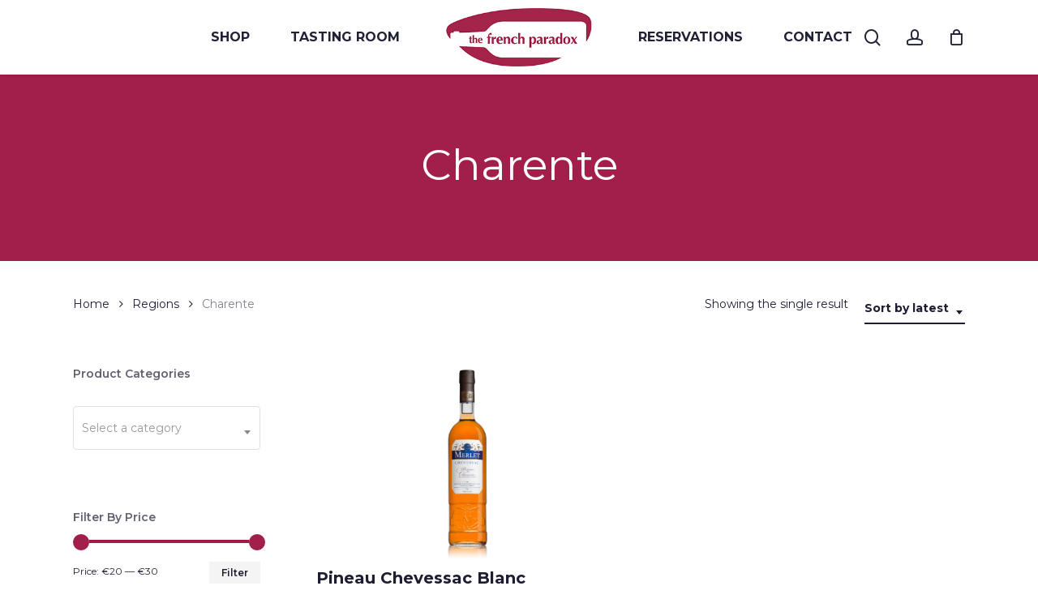

--- FILE ---
content_type: text/css
request_url: https://thefrenchparadox.com/wp-content/themes/salient/css/build/third-party/woocommerce/product-style-minimal.css?ver=16.2.2
body_size: 1590
content:
body .products li.product.minimal .product-add-to-cart a{font-size:12px}.nectar-ajax-search-results ul.products li.product.minimal .price,.woocommerce ul.products li.product.minimal .price,.woocommerce-page ul.products li.product.minimal .price{color:#000!important}.woocommerce ul.products li.product.minimal .price,.woocommerce-page ul.products li.product.minimal .price{padding-top:4px;margin-bottom:0}.minimal.product .product-wrap .normal.icon-salient-cart[class*=" icon-"],.minimal.product .product-wrap .normal.icon-salient-m-eye[class*=" icon-"]{background-color:transparent;width:auto;padding-right:5px;font-size:16px}.minimal.product .product-wrap .normal.icon-salient-m-eye[class*=" icon-"]{padding-right:4px}.woocommerce ul.products .minimal.product span.onsale,.woocommerce-page ul.products .minimal.product span.onsale{top:22px;min-height:0;padding-top:0;padding-bottom:0;min-width:0;right:auto;left:22px;margin:0;width:auto;font-size:12px!important;line-height:20px;font-family:inherit;font-weight:400}li.product.minimal .woocommerce-loop-product__title{width:calc(100%);padding-bottom:2px!important;display:inline}#ajax-content-wrap ul.products li.minimal.product span.onsale,.nectar-ajax-search-results ul.products li.minimal.product span.onsale,.nectar-woo-flickity ul.products li.minimal.product span.onsale,body.woocommerce #ajax-content-wrap ul.products li.minimal.product span.onsale{border-radius:4px;z-index:100}.span_12.light li.product.minimal .woocommerce-loop-product__title,.span_12.light li.product.minimal div.product-add-to-cart{color:#333}ul.products li.minimal.product .product-wrap{overflow:visible}ul.products li.minimal.product .product-wrap>a{position:relative;display:block}.products li.product.minimal .product-meta{position:relative}@media only screen and (max-width:1250px) and (min-width:1000px){.full-width-content .vc_col-sm-6 .products.columns-2.flickity-enabled li.product.minimal [data-nectar-quickview=true] a i.normal,.products.columns-4 li.product.minimal [data-nectar-quickview=true] a i.normal,.products.columns-dynamic.flickity-enabled li.product.minimal [data-nectar-quickview=true] a i.normal{display:none}}.products li.product.minimal [data-nectar-quickview=true] .nectar_quick_view{display:inline-block;line-height:12px;font-size:12px;border-radius:3px;color:inherit;letter-spacing:0}.products li.product.minimal [data-nectar-quickview=true] .button.product_type_simple:not(.added),.products li.product.minimal [data-nectar-quickview=true] .button.product_type_variable{margin-right:14px}.products li.product.minimal .product-add-to-cart .added_to_cart,.products li.product.minimal [data-nectar-quickview=true] .add_to_cart_button{display:inline-block;margin-right:15px;letter-spacing:0;color:inherit;line-height:20px}.products li.product.minimal .product-add-to-cart .loading:after{right:auto!important;left:2px}.products li.product.minimal .product-add-to-cart .loading .icon-salient-cart{visibility:hidden}.products li.product.minimal:hover .product-add-to-cart a.added_to_cart{transition:transform .55s cubic-bezier(.2,.75,.5,1),opacity .55s cubic-bezier(.2,.75,.5,1),background-size .55s cubic-bezier(.2,.75,.5,1)}.products li.product.minimal .product-add-to-cart a.added{margin-right:0}.products li.product.minimal .product-add-to-cart a.added span{display:none}.products li.product.minimal .product-add-to-cart .added_to_cart{text-indent:0;position:relative!important;font-size:12px}.products li.product.minimal .product-add-to-cart a,.products li.product.minimal .product-add-to-cart[data-nectar-quickview=true] a{background-color:transparent!important;padding:0!important;color:inherit;margin-top:0}li.product.minimal .product-wrap img{margin-bottom:0!important;border-radius:6px 6px 0 0;transition:border-radius .5s cubic-bezier(.2,.75,.5,1)}.woocommerce ul.products .minimal.product span.onsale,.woocommerce-page ul.products .minimal.product span.onsale{left:20px;top:20px;padding:3px 11px}.products li.product.minimal .product-meta{padding:25px 25px 25px 25px}.products li.product.minimal .product-meta h2{padding-top:0;margin-top:0!important}.products li.product.minimal .product-add-to-cart{position:absolute;width:100%;padding:0;top:50%;-webkit-transform:translateY(-50%);transform:translateY(-50%);pointer-events:none}.products li.product.minimal .price-hover-wrap .price{margin-bottom:0}.products li.product.minimal .price-hover-wrap{position:relative;min-height:26px;width:calc(100% + 40px)}.products li.product.minimal .product-add-to-cart a{opacity:0;transition:none}.products li.product.minimal:hover .product-add-to-cart a{pointer-events:all}.products li.product.minimal .product-meta,.products li.product.minimal .product-meta .price,.products li.product.minimal .product-meta>a h2{display:block;transition:opacity .55s cubic-bezier(.2,.75,.5,1),transform .55s cubic-bezier(.2,.75,.5,1)}.products li.product.minimal:hover .product-meta .price{transition:opacity .15s cubic-bezier(.2,.75,.5,1),transform .15s cubic-bezier(.2,.75,.5,1)}.products li.product.minimal:hover .product-meta>a h2{transform:translateY(0)}.products li.product.minimal .product-add-to-cart a{transform:translateY(0);transition:transform .25s cubic-bezier(.2,.75,.5,1),opacity .25s cubic-bezier(.2,.75,.5,1)}.products li.product.minimal:hover .product-add-to-cart a{transition:transform .55s cubic-bezier(.2,.75,.5,1),opacity .55s cubic-bezier(.2,.75,.5,1)}.products li.product.minimal.hover-bound:hover .product-meta{transform:translateY(9px) translatex(-10px)}.products li.product.minimal:hover .product-meta .price{opacity:0}.products li.product.minimal:hover .product-add-to-cart a{opacity:1;transform:translateY(0)}li.product.minimal:hover .product-wrap img{border-radius:0}.products li.product.minimal .background-color-expand,.products li.product.minimal .background-color-expand:before{display:block;content:'';position:absolute;height:100%;width:100%;background-color:#fff;border-radius:6px;transition:transform .55s cubic-bezier(.2,.75,.5,1);pointer-events:none;z-index:-1}.products li.product.minimal .background-color-expand:before{z-index:-2;width:100%;height:100%;top:0;left:0;transform-origin:center;background-color:transparent;box-shadow:none;background-color:transparent;opacity:0;box-shadow:0 50px 95px -15px rgba(0,0,0,.15);transition:opacity .55s cubic-bezier(.2,.75,.5,1)}.products[data-product-style=minimal]{width:calc(100% + 15px);display:-webkit-flex;display:flex;-webkit-flex-wrap:wrap;flex-wrap:wrap}.full-width-content>.products[data-product-style=minimal]{width:100%;padding-left:15px}.products li.product.minimal.hover-bound:hover .background-color-expand:before{opacity:1;pointer-events:all}.products li.product.minimal:hover .background-color-expand{pointer-events:all}.products li.product.minimal .product-wrap{background-color:#fff;border-radius:6px}.woocommerce .span_9 ul.products[data-product-style=minimal] li.product.minimal,.woocommerce-page .span_9 ul.products[data-product-style=minimal] li.product.minimal{width:calc(33.25% - 15px)}.woocommerce ul.products[data-product-style=minimal] li.product.minimal,.woocommerce-page ul.products[data-product-style=minimal] li.product.minimal{width:calc(25% - 15px);margin-right:15px;margin-bottom:15px;clear:none}@media only screen and (min-width:1000px){body .woocommerce.columns-4 ul[data-product-style=minimal].products li.product{width:calc(24.9% - 15px)}}@media only screen and (min-width:691px){body .woocommerce.columns-2 ul[data-product-style=minimal].products li.product{width:calc(49.7% - 15px)}body .woocommerce.columns-3 ul[data-product-style=minimal].products li.product{width:calc(33.1% - 15px)}}body .woocommerce.columns-1 ul[data-product-style=minimal].products li.product{width:calc(100%)}.woocommerce .cart-collaterals .cross-sells ul.products[data-product-style=minimal] li.product.minimal,.woocommerce-page .cart-collaterals .cross-sells ul.products[data-product-style=minimal] li.product.minimal{width:calc(50% - 15px)}.full-width-content ul.products[data-product-style=minimal] li.product.minimal,.woocommerce-page .full-width-content ul.products[data-product-style=minimal] li.product.minimal{margin-left:0!important}@media only screen and (max-width:1500px) and (min-width:1000px){.full-width-content ul.products[data-product-style=minimal] li.product.minimal,.woocommerce-page .full-width-content ul.products[data-product-style=minimal] li.product.minimal{width:calc(24.9% - 15px)}}@media only screen and (min-width:1500px){.full-width-content .vc_span12 ul.products[data-product-style=minimal] li.product.minimal,.woocommerce-page .full-width-content ul.products[data-product-style=minimal] li.product.minimal{width:calc(20% - 15px)}}@media only screen and (max-width:1300px) and (min-width:1000px){.woocommerce ul.products[data-product-style=minimal] li.product.minimal,.woocommerce-page ul.products[data-product-style=minimal] li.product.minimal{width:calc(33.1% - 15px)}}@media only screen and (max-width:1300px) and (min-width:691px){.woocommerce .span_9 ul.products[data-product-style=minimal] li.product.minimal,.woocommerce-page .span_9 ul.products[data-product-style=minimal] li.product.minimal{width:calc(49.7% - 15px)}}@media only screen and (max-width:999px) and (min-width:691px){body.woocommerce-page .full-width-content ul.products[data-n-tablet-columns=default][data-product-style=minimal] li.product:nth-child(2n+2){margin-right:0}}@media only screen and (max-width:999px){body.woocommerce .span_9 ul.products[data-product-style=minimal] li.product.minimal,body.woocommerce ul.products[data-product-style=minimal] li.product.minimal,body.woocommerce-page .span_9 ul.products[data-product-style=minimal] li.product.minimal,body.woocommerce-page ul.products[data-product-style=minimal] li.product.minimal{margin-right:15px;width:calc(49.7% - 15px)}}@media only screen and (max-width:690px){.woocommerce .span_9 ul.products[data-product-style=minimal] li.product.minimal,.woocommerce ul.products[data-product-style=minimal] li.product.minimal,.woocommerce-page .span_9 ul.products[data-product-style=minimal] li.product.minimal,.woocommerce-page ul.products[data-product-style=minimal] li.product.minimal{width:100%}}.woocommerce ul.products[data-product-style=minimal] li.product.minimal.last,.woocommerce-page ul.products[data-product-style=minimal] li.product.minimal.last{margin-right:15px}

--- FILE ---
content_type: application/javascript; charset=utf8
request_url: https://thefrenchparadox.com/wp-content/themes/salient-child/js/front.js?ver=1.0
body_size: -14
content:
!function($) {
	$(function(){
		

		
		jQuery(document).ready(function($){
			jQuery('#featured .nectar-woo-flickity .flickity-enabled .flickity-viewport .flickity-slider .flickity-cell > li').matchHeight();
		});	
	
		
				
	});
}(window.jQuery);
